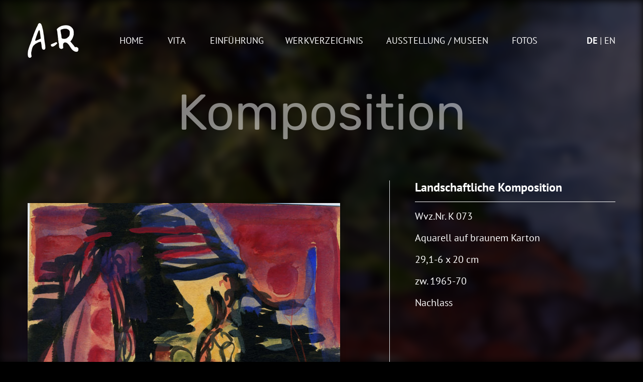

--- FILE ---
content_type: text/html; charset=UTF-8
request_url: https://www.anta-rupflin.de/art/landschaftliche-komposition/
body_size: 6794
content:
<!DOCTYPE html><html lang="de-DE"><head><meta charset="UTF-8"><meta name="viewport" content="width=device-width, initial-scale=1"><meta http-equiv="X-UA-Compatible" content="IE=edge"><link rel="profile" href="http://gmpg.org/xfn/11"><link rel="pingback" href="https://www.anta-rupflin.de/xmlrpc.php"><meta name='robots' content='index, follow, max-image-preview:large, max-snippet:-1, max-video-preview:-1' /><link rel="alternate" hreflang="de" href="https://www.anta-rupflin.de/art/landschaftliche-komposition/" /><link rel="alternate" hreflang="en" href="https://www.anta-rupflin.de/en/art/landschaftliche-komposition/" /><link rel="alternate" hreflang="x-default" href="https://www.anta-rupflin.de/art/landschaftliche-komposition/" /><title>Landschaftliche Komposition - AR</title><link rel="canonical" href="https://www.anta-rupflin.de/art/landschaftliche-komposition/" /><meta property="og:locale" content="de_DE" /><meta property="og:type" content="article" /><meta property="og:title" content="Landschaftliche Komposition - AR" /><meta property="og:url" content="https://www.anta-rupflin.de/art/landschaftliche-komposition/" /><meta property="og:site_name" content="AR" /><meta property="og:image" content="https://www.anta-rupflin.de/wp-content/uploads/2020/06/K073-701x1024.jpg" /><meta property="og:image:width" content="701" /><meta property="og:image:height" content="1024" /><meta property="og:image:type" content="image/jpeg" /><meta name="twitter:card" content="summary_large_image" /> <script type="application/ld+json" class="yoast-schema-graph">{"@context":"https://schema.org","@graph":[{"@type":"WebPage","@id":"https://www.anta-rupflin.de/art/landschaftliche-komposition/","url":"https://www.anta-rupflin.de/art/landschaftliche-komposition/","name":"Landschaftliche Komposition - AR","isPartOf":{"@id":"https://www.anta-rupflin.de/#website"},"primaryImageOfPage":{"@id":"https://www.anta-rupflin.de/art/landschaftliche-komposition/#primaryimage"},"image":{"@id":"https://www.anta-rupflin.de/art/landschaftliche-komposition/#primaryimage"},"thumbnailUrl":"https://www.anta-rupflin.de/wp-content/uploads/2020/06/K073.jpg","datePublished":"2020-06-15T14:07:28+00:00","breadcrumb":{"@id":"https://www.anta-rupflin.de/art/landschaftliche-komposition/#breadcrumb"},"inLanguage":"de","potentialAction":[{"@type":"ReadAction","target":["https://www.anta-rupflin.de/art/landschaftliche-komposition/"]}]},{"@type":"ImageObject","inLanguage":"de","@id":"https://www.anta-rupflin.de/art/landschaftliche-komposition/#primaryimage","url":"https://www.anta-rupflin.de/wp-content/uploads/2020/06/K073.jpg","contentUrl":"https://www.anta-rupflin.de/wp-content/uploads/2020/06/K073.jpg","width":1315,"height":1920},{"@type":"BreadcrumbList","@id":"https://www.anta-rupflin.de/art/landschaftliche-komposition/#breadcrumb","itemListElement":[{"@type":"ListItem","position":1,"name":"Home","item":"https://www.anta-rupflin.de/"},{"@type":"ListItem","position":2,"name":"Landschaftliche Komposition"}]},{"@type":"WebSite","@id":"https://www.anta-rupflin.de/#website","url":"https://www.anta-rupflin.de/","name":"AR","description":"","publisher":{"@id":"https://www.anta-rupflin.de/#/schema/person/d863fb43ab5aabd0e518b6933feff2bb"},"potentialAction":[{"@type":"SearchAction","target":{"@type":"EntryPoint","urlTemplate":"https://www.anta-rupflin.de/?s={search_term_string}"},"query-input":{"@type":"PropertyValueSpecification","valueRequired":true,"valueName":"search_term_string"}}],"inLanguage":"de"},{"@type":["Person","Organization"],"@id":"https://www.anta-rupflin.de/#/schema/person/d863fb43ab5aabd0e518b6933feff2bb","name":"Cornelia Kraus","image":{"@type":"ImageObject","inLanguage":"de","@id":"https://www.anta-rupflin.de/#/schema/person/image/","url":"https://secure.gravatar.com/avatar/e97d78cb210d5c88a4dbcc9d752aa8871b237d488fd13503bea636004b003447?s=96&d=mm&r=g","contentUrl":"https://secure.gravatar.com/avatar/e97d78cb210d5c88a4dbcc9d752aa8871b237d488fd13503bea636004b003447?s=96&d=mm&r=g","caption":"Cornelia Kraus"},"logo":{"@id":"https://www.anta-rupflin.de/#/schema/person/image/"}}]}</script> <link rel="alternate" type="application/rss+xml" title="AR &raquo; Feed" href="https://www.anta-rupflin.de/feed/" /><link rel="alternate" title="oEmbed (JSON)" type="application/json+oembed" href="https://www.anta-rupflin.de/wp-json/oembed/1.0/embed?url=https%3A%2F%2Fwww.anta-rupflin.de%2Fart%2Flandschaftliche-komposition%2F" /><link rel="alternate" title="oEmbed (XML)" type="text/xml+oembed" href="https://www.anta-rupflin.de/wp-json/oembed/1.0/embed?url=https%3A%2F%2Fwww.anta-rupflin.de%2Fart%2Flandschaftliche-komposition%2F&#038;format=xml" /><style id='wp-img-auto-sizes-contain-inline-css' type='text/css'>img:is([sizes=auto i],[sizes^="auto," i]){contain-intrinsic-size:3000px 1500px}
/*# sourceURL=wp-img-auto-sizes-contain-inline-css */</style><link rel='stylesheet' id='wp-block-library-css' href='https://www.anta-rupflin.de/wp-includes/css/dist/block-library/style.min.css?ver=6.9' type='text/css' media='all' /><style id='global-styles-inline-css' type='text/css'>:root{--wp--preset--aspect-ratio--square: 1;--wp--preset--aspect-ratio--4-3: 4/3;--wp--preset--aspect-ratio--3-4: 3/4;--wp--preset--aspect-ratio--3-2: 3/2;--wp--preset--aspect-ratio--2-3: 2/3;--wp--preset--aspect-ratio--16-9: 16/9;--wp--preset--aspect-ratio--9-16: 9/16;--wp--preset--color--black: #000000;--wp--preset--color--cyan-bluish-gray: #abb8c3;--wp--preset--color--white: #ffffff;--wp--preset--color--pale-pink: #f78da7;--wp--preset--color--vivid-red: #cf2e2e;--wp--preset--color--luminous-vivid-orange: #ff6900;--wp--preset--color--luminous-vivid-amber: #fcb900;--wp--preset--color--light-green-cyan: #7bdcb5;--wp--preset--color--vivid-green-cyan: #00d084;--wp--preset--color--pale-cyan-blue: #8ed1fc;--wp--preset--color--vivid-cyan-blue: #0693e3;--wp--preset--color--vivid-purple: #9b51e0;--wp--preset--gradient--vivid-cyan-blue-to-vivid-purple: linear-gradient(135deg,rgb(6,147,227) 0%,rgb(155,81,224) 100%);--wp--preset--gradient--light-green-cyan-to-vivid-green-cyan: linear-gradient(135deg,rgb(122,220,180) 0%,rgb(0,208,130) 100%);--wp--preset--gradient--luminous-vivid-amber-to-luminous-vivid-orange: linear-gradient(135deg,rgb(252,185,0) 0%,rgb(255,105,0) 100%);--wp--preset--gradient--luminous-vivid-orange-to-vivid-red: linear-gradient(135deg,rgb(255,105,0) 0%,rgb(207,46,46) 100%);--wp--preset--gradient--very-light-gray-to-cyan-bluish-gray: linear-gradient(135deg,rgb(238,238,238) 0%,rgb(169,184,195) 100%);--wp--preset--gradient--cool-to-warm-spectrum: linear-gradient(135deg,rgb(74,234,220) 0%,rgb(151,120,209) 20%,rgb(207,42,186) 40%,rgb(238,44,130) 60%,rgb(251,105,98) 80%,rgb(254,248,76) 100%);--wp--preset--gradient--blush-light-purple: linear-gradient(135deg,rgb(255,206,236) 0%,rgb(152,150,240) 100%);--wp--preset--gradient--blush-bordeaux: linear-gradient(135deg,rgb(254,205,165) 0%,rgb(254,45,45) 50%,rgb(107,0,62) 100%);--wp--preset--gradient--luminous-dusk: linear-gradient(135deg,rgb(255,203,112) 0%,rgb(199,81,192) 50%,rgb(65,88,208) 100%);--wp--preset--gradient--pale-ocean: linear-gradient(135deg,rgb(255,245,203) 0%,rgb(182,227,212) 50%,rgb(51,167,181) 100%);--wp--preset--gradient--electric-grass: linear-gradient(135deg,rgb(202,248,128) 0%,rgb(113,206,126) 100%);--wp--preset--gradient--midnight: linear-gradient(135deg,rgb(2,3,129) 0%,rgb(40,116,252) 100%);--wp--preset--font-size--small: 13px;--wp--preset--font-size--medium: 20px;--wp--preset--font-size--large: 36px;--wp--preset--font-size--x-large: 42px;--wp--preset--spacing--20: 0.44rem;--wp--preset--spacing--30: 0.67rem;--wp--preset--spacing--40: 1rem;--wp--preset--spacing--50: 1.5rem;--wp--preset--spacing--60: 2.25rem;--wp--preset--spacing--70: 3.38rem;--wp--preset--spacing--80: 5.06rem;--wp--preset--shadow--natural: 6px 6px 9px rgba(0, 0, 0, 0.2);--wp--preset--shadow--deep: 12px 12px 50px rgba(0, 0, 0, 0.4);--wp--preset--shadow--sharp: 6px 6px 0px rgba(0, 0, 0, 0.2);--wp--preset--shadow--outlined: 6px 6px 0px -3px rgb(255, 255, 255), 6px 6px rgb(0, 0, 0);--wp--preset--shadow--crisp: 6px 6px 0px rgb(0, 0, 0);}:where(.is-layout-flex){gap: 0.5em;}:where(.is-layout-grid){gap: 0.5em;}body .is-layout-flex{display: flex;}.is-layout-flex{flex-wrap: wrap;align-items: center;}.is-layout-flex > :is(*, div){margin: 0;}body .is-layout-grid{display: grid;}.is-layout-grid > :is(*, div){margin: 0;}:where(.wp-block-columns.is-layout-flex){gap: 2em;}:where(.wp-block-columns.is-layout-grid){gap: 2em;}:where(.wp-block-post-template.is-layout-flex){gap: 1.25em;}:where(.wp-block-post-template.is-layout-grid){gap: 1.25em;}.has-black-color{color: var(--wp--preset--color--black) !important;}.has-cyan-bluish-gray-color{color: var(--wp--preset--color--cyan-bluish-gray) !important;}.has-white-color{color: var(--wp--preset--color--white) !important;}.has-pale-pink-color{color: var(--wp--preset--color--pale-pink) !important;}.has-vivid-red-color{color: var(--wp--preset--color--vivid-red) !important;}.has-luminous-vivid-orange-color{color: var(--wp--preset--color--luminous-vivid-orange) !important;}.has-luminous-vivid-amber-color{color: var(--wp--preset--color--luminous-vivid-amber) !important;}.has-light-green-cyan-color{color: var(--wp--preset--color--light-green-cyan) !important;}.has-vivid-green-cyan-color{color: var(--wp--preset--color--vivid-green-cyan) !important;}.has-pale-cyan-blue-color{color: var(--wp--preset--color--pale-cyan-blue) !important;}.has-vivid-cyan-blue-color{color: var(--wp--preset--color--vivid-cyan-blue) !important;}.has-vivid-purple-color{color: var(--wp--preset--color--vivid-purple) !important;}.has-black-background-color{background-color: var(--wp--preset--color--black) !important;}.has-cyan-bluish-gray-background-color{background-color: var(--wp--preset--color--cyan-bluish-gray) !important;}.has-white-background-color{background-color: var(--wp--preset--color--white) !important;}.has-pale-pink-background-color{background-color: var(--wp--preset--color--pale-pink) !important;}.has-vivid-red-background-color{background-color: var(--wp--preset--color--vivid-red) !important;}.has-luminous-vivid-orange-background-color{background-color: var(--wp--preset--color--luminous-vivid-orange) !important;}.has-luminous-vivid-amber-background-color{background-color: var(--wp--preset--color--luminous-vivid-amber) !important;}.has-light-green-cyan-background-color{background-color: var(--wp--preset--color--light-green-cyan) !important;}.has-vivid-green-cyan-background-color{background-color: var(--wp--preset--color--vivid-green-cyan) !important;}.has-pale-cyan-blue-background-color{background-color: var(--wp--preset--color--pale-cyan-blue) !important;}.has-vivid-cyan-blue-background-color{background-color: var(--wp--preset--color--vivid-cyan-blue) !important;}.has-vivid-purple-background-color{background-color: var(--wp--preset--color--vivid-purple) !important;}.has-black-border-color{border-color: var(--wp--preset--color--black) !important;}.has-cyan-bluish-gray-border-color{border-color: var(--wp--preset--color--cyan-bluish-gray) !important;}.has-white-border-color{border-color: var(--wp--preset--color--white) !important;}.has-pale-pink-border-color{border-color: var(--wp--preset--color--pale-pink) !important;}.has-vivid-red-border-color{border-color: var(--wp--preset--color--vivid-red) !important;}.has-luminous-vivid-orange-border-color{border-color: var(--wp--preset--color--luminous-vivid-orange) !important;}.has-luminous-vivid-amber-border-color{border-color: var(--wp--preset--color--luminous-vivid-amber) !important;}.has-light-green-cyan-border-color{border-color: var(--wp--preset--color--light-green-cyan) !important;}.has-vivid-green-cyan-border-color{border-color: var(--wp--preset--color--vivid-green-cyan) !important;}.has-pale-cyan-blue-border-color{border-color: var(--wp--preset--color--pale-cyan-blue) !important;}.has-vivid-cyan-blue-border-color{border-color: var(--wp--preset--color--vivid-cyan-blue) !important;}.has-vivid-purple-border-color{border-color: var(--wp--preset--color--vivid-purple) !important;}.has-vivid-cyan-blue-to-vivid-purple-gradient-background{background: var(--wp--preset--gradient--vivid-cyan-blue-to-vivid-purple) !important;}.has-light-green-cyan-to-vivid-green-cyan-gradient-background{background: var(--wp--preset--gradient--light-green-cyan-to-vivid-green-cyan) !important;}.has-luminous-vivid-amber-to-luminous-vivid-orange-gradient-background{background: var(--wp--preset--gradient--luminous-vivid-amber-to-luminous-vivid-orange) !important;}.has-luminous-vivid-orange-to-vivid-red-gradient-background{background: var(--wp--preset--gradient--luminous-vivid-orange-to-vivid-red) !important;}.has-very-light-gray-to-cyan-bluish-gray-gradient-background{background: var(--wp--preset--gradient--very-light-gray-to-cyan-bluish-gray) !important;}.has-cool-to-warm-spectrum-gradient-background{background: var(--wp--preset--gradient--cool-to-warm-spectrum) !important;}.has-blush-light-purple-gradient-background{background: var(--wp--preset--gradient--blush-light-purple) !important;}.has-blush-bordeaux-gradient-background{background: var(--wp--preset--gradient--blush-bordeaux) !important;}.has-luminous-dusk-gradient-background{background: var(--wp--preset--gradient--luminous-dusk) !important;}.has-pale-ocean-gradient-background{background: var(--wp--preset--gradient--pale-ocean) !important;}.has-electric-grass-gradient-background{background: var(--wp--preset--gradient--electric-grass) !important;}.has-midnight-gradient-background{background: var(--wp--preset--gradient--midnight) !important;}.has-small-font-size{font-size: var(--wp--preset--font-size--small) !important;}.has-medium-font-size{font-size: var(--wp--preset--font-size--medium) !important;}.has-large-font-size{font-size: var(--wp--preset--font-size--large) !important;}.has-x-large-font-size{font-size: var(--wp--preset--font-size--x-large) !important;}
/*# sourceURL=global-styles-inline-css */</style><style id='classic-theme-styles-inline-css' type='text/css'>/*! This file is auto-generated */
.wp-block-button__link{color:#fff;background-color:#32373c;border-radius:9999px;box-shadow:none;text-decoration:none;padding:calc(.667em + 2px) calc(1.333em + 2px);font-size:1.125em}.wp-block-file__button{background:#32373c;color:#fff;text-decoration:none}
/*# sourceURL=/wp-includes/css/classic-themes.min.css */</style><link rel='stylesheet' id='foobox-free-min-css' href='https://www.anta-rupflin.de/wp-content/plugins/foobox-image-lightbox/free/css/foobox.free.min.css?ver=2.7.35' type='text/css' media='all' /><link rel='stylesheet' id='fancyboxcssjqueryfancyboxmincss-css' href='https://www.anta-rupflin.de/wp-content/themes/artheme/inc/vendors/fancybox/css/jquery.fancybox.min.css?ver=1.0.27' type='text/css' media='all' /><link rel='stylesheet' id='bootstrap-css-css' href='https://www.anta-rupflin.de/wp-content/themes/artheme/inc/vendors/bootstrap/css/bootstrap.min.css?ver=1.0.27' type='text/css' media='all' /><link rel='stylesheet' id='theme-style-css' href='https://www.anta-rupflin.de/wp-content/themes/artheme/style.css?ver=1.0.27' type='text/css' media='all' /><link rel='stylesheet' id='csspost_image_fancyboxcss-css' href='https://www.anta-rupflin.de/wp-content/themes/artheme/lib/views/post_image_fancybox/css/post_image_fancybox.css?ver=1.0.27' type='text/css' media='all' /><link rel='stylesheet' id='cssmenutagscss-css' href='https://www.anta-rupflin.de/wp-content/themes/artheme/lib/views/menu-tags/css/menu-tags.css?ver=1.0.27' type='text/css' media='all' /><link rel='stylesheet' id='cssblock_artscss-css' href='https://www.anta-rupflin.de/wp-content/themes/artheme/lib/views/block_arts/css/block_arts.css?ver=1.0.27' type='text/css' media='all' /><link rel='stylesheet' id='csselement_select_categorycss-css' href='https://www.anta-rupflin.de/wp-content/themes/artheme/lib/views/element_select_category/css/element_select_category.css?ver=1.0.27' type='text/css' media='all' /><link rel='stylesheet' id='cssblock_literatur_postscssver1-css' href='https://www.anta-rupflin.de/wp-content/themes/artheme/lib/views/block_literatur_posts/css/block_literatur_posts.css?ver=1.0.27' type='text/css' media='all' /><link rel='stylesheet' id='cssblock_artcss-css' href='https://www.anta-rupflin.de/wp-content/themes/artheme/lib/views/block_art/css/block_art.css?ver=1.0.27' type='text/css' media='all' /><link rel='stylesheet' id='cssblock_ausstellung_postscssver1-css' href='https://www.anta-rupflin.de/wp-content/themes/artheme/lib/views/block_ausstellung_posts/css/block_ausstellung_posts.css?ver=1.0.27' type='text/css' media='all' /><link rel='stylesheet' id='csspagenavicss-css' href='https://www.anta-rupflin.de/wp-content/themes/artheme/lib/views/pagenavi/css/pagenavi.css?ver=1.0.27' type='text/css' media='all' /><link rel='stylesheet' id='csspushycss-css' href='https://www.anta-rupflin.de/wp-content/themes/artheme/lib/views/menu-pushy-mobile/css/pushy.css?ver=1.0.27' type='text/css' media='all' /><link rel='stylesheet' id='cssmenupushymobilecss-css' href='https://www.anta-rupflin.de/wp-content/themes/artheme/lib/views/menu-pushy-mobile/css/menu-pushy-mobile.css?ver=1.0.27' type='text/css' media='all' /><link rel='stylesheet' id='cssmenubootstrapsubmenucentercss-css' href='https://www.anta-rupflin.de/wp-content/themes/artheme/lib/views/menu-bootstrap-submenu-center/css/menu-bootstrap-submenu-center.css?ver=1.0.27' type='text/css' media='all' /><link rel='stylesheet' id='cssmenucategoriescss-css' href='https://www.anta-rupflin.de/wp-content/themes/artheme/lib/views/menu-categories/css/menu-categories.css?ver=1.0.27' type='text/css' media='all' /><link rel='stylesheet' id='csscf7css-css' href='https://www.anta-rupflin.de/wp-content/themes/artheme/lib/views/cf7/css/cf7.css?ver=1.0.27' type='text/css' media='all' /> <script type="text/javascript" src="https://www.anta-rupflin.de/wp-includes/js/jquery/jquery.min.js?ver=3.7.1" id="jquery-core-js"></script> <script type="text/javascript" src="https://www.anta-rupflin.de/wp-includes/js/jquery/jquery-migrate.min.js?ver=3.4.1" id="jquery-migrate-js"></script> <script type="text/javascript" id="foobox-free-min-js-before">/* Run FooBox FREE (v2.7.35) */
var FOOBOX = window.FOOBOX = {
	ready: true,
	disableOthers: false,
	o: {wordpress: { enabled: true }, countMessage:'image %index of %total', captions: { dataTitle: ["captionTitle","title"], dataDesc: ["captionDesc","description"] }, rel: '', excludes:'.fbx-link,.nofoobox,.nolightbox,a[href*="pinterest.com/pin/create/button/"]', affiliate : { enabled: false }},
	selectors: [
		".foogallery-container.foogallery-lightbox-foobox", ".foogallery-container.foogallery-lightbox-foobox-free", ".gallery", ".wp-block-gallery", ".wp-caption", ".wp-block-image", "a:has(img[class*=wp-image-])", ".foobox"
	],
	pre: function( $ ){
		// Custom JavaScript (Pre)
		
	},
	post: function( $ ){
		// Custom JavaScript (Post)
		
		// Custom Captions Code
		
	},
	custom: function( $ ){
		// Custom Extra JS
		
	}
};
//# sourceURL=foobox-free-min-js-before</script> <link rel="https://api.w.org/" href="https://www.anta-rupflin.de/wp-json/" /><link rel="EditURI" type="application/rsd+xml" title="RSD" href="https://www.anta-rupflin.de/xmlrpc.php?rsd" /><meta name="generator" content="WordPress 6.9" /><link rel='shortlink' href='https://www.anta-rupflin.de/?p=6246' /><meta name="generator" content="WPML ver:4.8.6 stt:1,3;" />  <script type="text/javascript">var ws_ajaxurl = "https://www.anta-rupflin.de/wp-admin/admin-ajax.php";
                  document.documentElement.className += "ontouchstart" in document.documentElement ? " ws_mobile " : " ws_desktop ";</script><script type="text/javascript">var ws_ajaxurl = "https://www.anta-rupflin.de/wp-admin/admin-ajax.php";</script><noscript><style>.lazyload[data-src]{display:none !important;}</style></noscript><style>.lazyload{background-image:none !important;}.lazyload:before{background-image:none !important;}</style><link rel="icon" href="https://www.anta-rupflin.de/wp-content/uploads/2020/08/cropped-favicon-logo-1-32x32.png" sizes="32x32" /><link rel="icon" href="https://www.anta-rupflin.de/wp-content/uploads/2020/08/cropped-favicon-logo-1-192x192.png" sizes="192x192" /><link rel="apple-touch-icon" href="https://www.anta-rupflin.de/wp-content/uploads/2020/08/cropped-favicon-logo-1-180x180.png" /><meta name="msapplication-TileImage" content="https://www.anta-rupflin.de/wp-content/uploads/2020/08/cropped-favicon-logo-1-270x270.png" /></head><body class="wp-singular art-template-default single single-art postid-6246 wp-theme-artheme"><div id="page" class="site"><div class="page-bgr lazyload"  style="background-color: #313131background-size:cover;background-attachment: fixed;" data-back="https://www.anta-rupflin.de/wp-content/uploads/2019/08/default_bgr.jpg" data-eio-rwidth="1920" data-eio-rheight="1080"></div> <a class="skip-link screen-reader-text" href="#content">Skip to content</a><header id="masthead" class="site-header container navbar-static-top d-flex align-items-center justify-content-center" role="banner"><nav class="navbar navbar-expand-lg justify-content-between"><div class="navbar-brand"> <a href="https://www.anta-rupflin.de/"> <img src="[data-uri]" alt="AR" title="AR"   data-src="https://www.anta-rupflin.de/wp-content/uploads/2019/08/AR-signature-logo.png" decoding="async" data-srcset="https://www.anta-rupflin.de/wp-content/uploads/2019/08/AR-signature-logo.png, https://www.anta-rupflin.de/wp-content/uploads/2019/08/AR-signature-logo@2x.png 2x" class="lazyload" width="101" height="69" data-eio-rwidth="101" data-eio-rheight="69"><noscript><img src="https://www.anta-rupflin.de/wp-content/uploads/2019/08/AR-signature-logo.png" alt="AR" title="AR" srcset = "https://www.anta-rupflin.de/wp-content/uploads/2019/08/AR-signature-logo.png, https://www.anta-rupflin.de/wp-content/uploads/2019/08/AR-signature-logo@2x.png 2x"  data-eio="l"></noscript> </a></div> <a class="menu-btn"><div id="nav-icon"><span></span><span></span><span></span><span></span></div></a><div id="main-nav-right" class="collapse navbar-collapse justify-content-center"><ul id="menu-main-menu-de" class="navbar-nav justify-content-center"><li id="menu-item-114" class="nav-item menu-item menu-item-type-post_type menu-item-object-page menu-item-home menu-item-114"><a title="Home" href="https://www.anta-rupflin.de/" class="nav-link">Home</a></li><li id="menu-item-113" class="nav-item menu-item menu-item-type-post_type menu-item-object-page menu-item-113"><a title="Vita" href="https://www.anta-rupflin.de/vita/" class="nav-link">Vita</a></li><li id="menu-item-112" class="nav-item menu-item menu-item-type-post_type menu-item-object-page menu-item-112"><a title="Einführung" href="https://www.anta-rupflin.de/einfuehrung/" class="nav-link">Einführung</a></li><li id="menu-item-94" class="nav-item menu-item menu-item-type-post_type menu-item-object-page menu-item-94"><a title="Werkverzeichnis" href="https://www.anta-rupflin.de/werkverzeichnis/" class="nav-link">Werkverzeichnis</a></li><li id="menu-item-111" class="nav-item menu-item menu-item-type-post_type menu-item-object-page menu-item-111"><a title="AUSSTELLUNG / MUSEEN" href="https://www.anta-rupflin.de/ausstellung/" class="nav-link">AUSSTELLUNG / MUSEEN</a></li><li id="menu-item-8866" class="nav-item menu-item menu-item-type-post_type menu-item-object-page menu-item-8866"><a title="Fotos" href="https://www.anta-rupflin.de/fotogalerie/" class="nav-link">Fotos</a></li></ul></div><div id="ws_language_list"><ul><li class="active">de</li><li ><a href="https://www.anta-rupflin.de/en/art/landschaftliche-komposition/">en</a></li></ul></div></nav><nav id="mobile-pushy" class="pushy pushy-left" data-focus="#first-link"><div class="menu-close pushy-link"><div id="pushy-icon"><span></span><span></span><span></span><span></span></div></div><div class="menu-title"> <a href="https://www.anta-rupflin.de/" class="logo-pushy"> <img src="[data-uri]" alt="AR"  class="logo-main lazyload"  data-src="https://www.anta-rupflin.de/wp-content/uploads/2019/08/AR-signature-logo.png" decoding="async" width="101" height="69" data-eio-rwidth="101" data-eio-rheight="69"><noscript><img src="https://www.anta-rupflin.de/wp-content/uploads/2019/08/AR-signature-logo.png" alt="AR"  class="logo-main"  data-eio="l"></noscript> </a></div><div class="menu-main-menu-de-container"><ul id="menu-main-menu-de-1" class="pushy-content"><li class="menu-item menu-item-type-post_type menu-item-object-page menu-item-home menu-item-114" data-menuanchor="home"><a href="https://www.anta-rupflin.de/">Home</a></li><li class="menu-item menu-item-type-post_type menu-item-object-page menu-item-113" data-menuanchor="vita"><a href="https://www.anta-rupflin.de/vita/">Vita</a></li><li class="menu-item menu-item-type-post_type menu-item-object-page menu-item-112" data-menuanchor="einfuehrung"><a href="https://www.anta-rupflin.de/einfuehrung/">Einführung</a></li><li class="menu-item menu-item-type-post_type menu-item-object-page menu-item-94" data-menuanchor="werkverzeichnis"><a href="https://www.anta-rupflin.de/werkverzeichnis/">Werkverzeichnis</a></li><li class="menu-item menu-item-type-post_type menu-item-object-page menu-item-111" data-menuanchor="ausstellung-museen"><a href="https://www.anta-rupflin.de/ausstellung/">AUSSTELLUNG / MUSEEN</a></li><li class="menu-item menu-item-type-post_type menu-item-object-page menu-item-8866" data-menuanchor="fotos"><a href="https://www.anta-rupflin.de/fotogalerie/">Fotos</a></li></ul></div></nav></header><div id="content" class="site-content "><section id="primary" class="content-area container"><main id="main" class="site-main" role="main"><p class="art-cat-title">Komposition</p><div class="art_wrap d-flex align-items-start"><div class="art_wrap_img border-right"> <a href="https://www.anta-rupflin.de/wp-content/uploads/2020/06/K073.jpg" data-fancybox="" class="image-link image-art" target="_blank"> <img  src="[data-uri]"  width="622"  height="908"  title=""  alt="" data-src="https://www.anta-rupflin.de/wp-content/uploads/2020/06/K073-622x908.jpg" decoding="async" class="lazyload" data-eio-rwidth="622" data-eio-rheight="908" /><noscript><img  src="https://www.anta-rupflin.de/wp-content/uploads/2020/06/K073-622x908.jpg"  width="622"  height="908"  title=""  alt="" data-eio="l" /></noscript><div class="zum-button">zum vergrößern klicken</div> </a></div><div class="art_wrap_txt"><h1>Landschaftliche Komposition</h1><p>Wvz.Nr. K 073</p><p>Aquarell auf braunem Karton</p><p>29,1-6 x 20 cm</p><p>zw. 1965-70</p><p>Nachlass</p></div></div></main></section></div><footer id="colophon" class="site-footer navbar-light" role="contentinfo"><div class="container"><div id="footer-widget" class="row"><div class="col-12"><section id="nav_menu-2" class="widget widget_nav_menu"><div class="menu-footer-de-container"><ul id="menu-footer-de" class="menu"><li id="menu-item-116" class="menu-item menu-item-type-post_type menu-item-object-page menu-item-116"><a href="https://www.anta-rupflin.de/impressum/">Impressum</a></li><li id="menu-item-117" class="menu-item menu-item-type-post_type menu-item-object-page menu-item-privacy-policy menu-item-117"><a rel="privacy-policy" href="https://www.anta-rupflin.de/datenschutzerklaerung/">Datenschutz</a></li><li id="menu-item-115" class="menu-item menu-item-type-post_type menu-item-object-page menu-item-115"><a href="https://www.anta-rupflin.de/agb/">AGB</a></li><li id="menu-item-118" class="menu-item menu-item-type-custom menu-item-object-custom menu-item-118"><a href="mailto:kontakt@anta-rupflin.de">kontakt@anta-rupflin.de</a></li></ul></div></section></div><div class="col-12"></div></div></div></footer></div> <script type="speculationrules">{"prefetch":[{"source":"document","where":{"and":[{"href_matches":"/*"},{"not":{"href_matches":["/wp-*.php","/wp-admin/*","/wp-content/uploads/*","/wp-content/*","/wp-content/plugins/*","/wp-content/themes/artheme/*","/*\\?(.+)"]}},{"not":{"selector_matches":"a[rel~=\"nofollow\"]"}},{"not":{"selector_matches":".no-prefetch, .no-prefetch a"}}]},"eagerness":"conservative"}]}</script> <script type="text/javascript" id="eio-lazy-load-js-before">var eio_lazy_vars = {"exactdn_domain":"","skip_autoscale":0,"bg_min_dpr":1.1,"threshold":0,"use_dpr":1};
//# sourceURL=eio-lazy-load-js-before</script> <script type="text/javascript" id="wp-statistics-tracker-js-extra">var WP_Statistics_Tracker_Object = {"requestUrl":"https://www.anta-rupflin.de/wp-json/wp-statistics/v2","ajaxUrl":"https://www.anta-rupflin.de/wp-admin/admin-ajax.php","hitParams":{"wp_statistics_hit":1,"source_type":"post_type_art","source_id":6246,"search_query":"","signature":"dafe53e2d94e6a415353614e3d4dd231","endpoint":"hit"},"option":{"dntEnabled":false,"bypassAdBlockers":false,"consentIntegration":{"name":null,"status":[]},"isPreview":false,"userOnline":false,"trackAnonymously":false,"isWpConsentApiActive":false,"consentLevel":"functional"},"isLegacyEventLoaded":"","customEventAjaxUrl":"https://www.anta-rupflin.de/wp-admin/admin-ajax.php?action=wp_statistics_custom_event&nonce=326b0b6588","onlineParams":{"wp_statistics_hit":1,"source_type":"post_type_art","source_id":6246,"search_query":"","signature":"dafe53e2d94e6a415353614e3d4dd231","action":"wp_statistics_online_check"},"jsCheckTime":"60000"};
//# sourceURL=wp-statistics-tracker-js-extra</script> <script defer src="https://www.anta-rupflin.de/wp-content/cache/autoptimize/js/autoptimize_c752cf46f57731f688623ad0c5882bfa.js"></script></body></html><!-- WP Fastest Cache file was created in 0.213 seconds, on 28. January 2026 @ 22:44 --><!-- need to refresh to see cached version -->

--- FILE ---
content_type: text/css
request_url: https://www.anta-rupflin.de/wp-content/themes/artheme/lib/views/menu-categories/css/menu-categories.css?ver=1.0.27
body_size: 401
content:
.werkverzeichnis_wrap {
    padding-top: 18px;
	justify-content: center;
}

.werkverzeichnis-item {
    margin-bottom: 24px;
    text-align: center;
}
.werkverzeichnis-item .werkverzeichnis-img {
    border: 5px solid #fff;
    transition: box-shadow .5s;
    position: relative;
    display: inline-block;
}
.werkverzeichnis-item .werkverzeichnis-img img {
    border: none!important
}
.werkverzeichnis-item .werkverzeichnis-img:after {
    content: '';
        display: block;
        position: absolute;
        top: 0;
        right: 0;
        bottom: 0;
        left: 0;
        border: solid 7px rgba(255,255,255,0.5);
        margin: -7px;
        z-index: 1;
        opacity: 0;
        transition: transform 0.5s, opacity 0.5s;
        -webkit-transform: scale(1, 1);
        transform: scale(1, 1);
}
.werkverzeichnis-item:hover .werkverzeichnis-img {
    box-shadow: 3px 3px 10px rgba(0,0,0,0.7)
}
.werkverzeichnis-item:hover .werkverzeichnis-img:after {
    -webkit-transform: scale(0.96, 0.96);
    transform: scale(0.96, 0.96);
    opacity: 1;
    z-index: 1;
}
.werkverzeichnis-item h3 {
    font-size: 24px;
    font-family: 'PT Sans';
    font-weight: 400;
    text-align: center;
    margin: 20px 0
}
.werkverzeichnis-img .small-message-block {
    position: absolute;
    top:0;left:0;right:0;bottom:0;
    display:flex;
    padding:10px 20px;
    align-items: center;
    text-align:center;
    background-color: rgba(0,0,0,0.5);
    color:#fff;
    font-size: 22px;
    transition: all .5s
}
.werkverzeichnis-img .small-message-block.disable-message {
    visible: hidden;
    opacity:0;
}


.frame {
    width: 100%;
    height: 743px;
}
